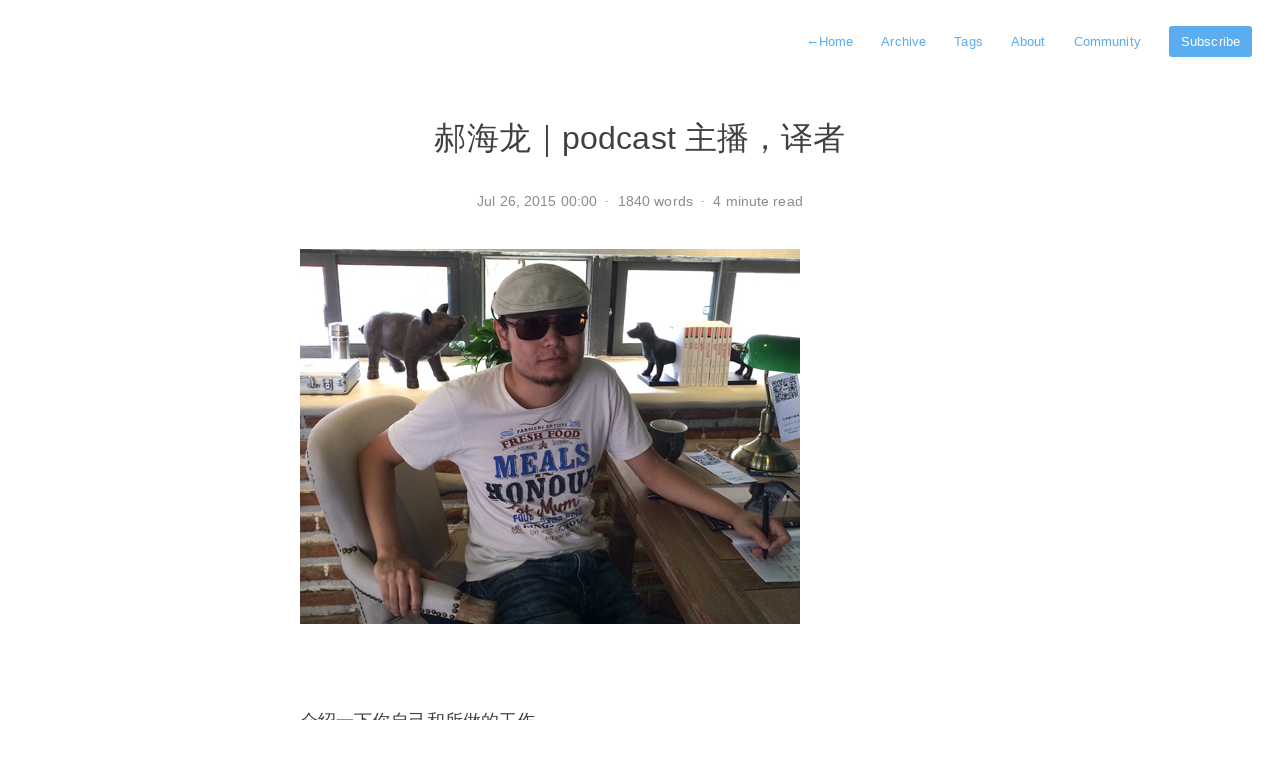

--- FILE ---
content_type: text/html; charset=utf-8
request_url: https://liqi.io/haohailong/
body_size: 5758
content:
<!doctype html><html lang=en-us><head><title>郝海龙｜podcast 主播，译者 | 利器</title><meta charset=utf-8><meta http-equiv=x-ua-compatible content="IE=edge,chrome=1"><meta name=viewport content="width=device-width,minimum-scale=1"><meta name=description content="「工具是一个过程：用大小形状都合适的物体，以最有效的方式完成工作。」 利器采访优秀的创造者，邀请他们来分享工作时所使用的工具，以及使用工具的方"><meta name=generator content="Hugo 0.79.1"><meta name=ROBOTS content="INDEX, FOLLOW"><link rel=stylesheet href=/css/style.css><link rel="shortcut icon" href=/images/favicon.ico type=image/x-icon><script type=application/javascript>var doNotTrack=false;if(!doNotTrack){window.ga=window.ga||function(){(ga.q=ga.q||[]).push(arguments)};ga.l=+new Date;ga('create','G-F3YJRM8S54','auto');ga('send','pageview');}</script><script async src=https://www.google-analytics.com/analytics.js></script></head><body><nav class=navigation><a href=/><span class=arrow>←</span>Home</a>
<a href=/posts>Archive</a>
<a href=/tags>Tags</a>
<a href=/about>About</a>
<a href=/community>Community</a>
<a class=button href=https://liqi.io/index.xml>Subscribe</a></nav><main class=main><section id=single><h1 class=title>郝海龙｜podcast 主播，译者</h1><div class=tip><span>Jul 26, 2015 00:00</span>
<span class=split>·</span>
<span>1840 words</span>
<span class=split>·</span>
<span>4 minute read</span></div><div class=content><h3 id=haohailong_webimageshaohailong_webjpg><p class=markdown-image><img src=/images/haohailong_web.jpg alt=haohailong_web></p><a href=#haohailong_webimageshaohailong_webjpg class=anchor>🔗</a></h3><h3 id=介绍一下你自己和所做的工作>介绍一下你自己和所做的工作。 <a href=#%e4%bb%8b%e7%bb%8d%e4%b8%80%e4%b8%8b%e4%bd%a0%e8%87%aa%e5%b7%b1%e5%92%8c%e6%89%80%e5%81%9a%e7%9a%84%e5%b7%a5%e4%bd%9c class=anchor>🔗</a></h3><p>我叫郝海龙，梦想是做一个作家，但现在做什么的自己也不知道。一般对外宣称的身份是：</p><ul><li>诗人，虽然从未出过诗集。</li><li>Podcast 《<a href=https://itunes.apple.com/cn/podcast/bi-te-xin-sheng/id948011382 target=_blank rel=noopener>
比特新声
</a>》《<a href=https://itunes.apple.com/cn/podcast/bao-chi-leng-jing/id946976542 target=_blank rel=noopener>
保持冷静
</a>》《<a href=https://itunes.apple.com/cn/podcast/hai-long-yi-sheng-hou/id603056780 target=_blank rel=noopener>
海龙一声吼
</a>》主播。</li><li>GRE 及批判性思维讲师，目前供职于一家在线教育网站<a href=https://www.langlib.com/ target=_blank rel=noopener>
朗播网
</a>。</li><li>乔治·奥威尔《<a href=https://read.douban.com/ebook/954085/ target=_blank rel=noopener>
动物庄园
</a>》译者。</li><li>法国 UCP 经济分析硕士。</li><li>曾从事过<a href=https://bitcoin.org/ target=_blank rel=noopener>
比特币
</a>相关产业。</li><li>喜欢音乐，偶尔写歌词。</li></ul><h3 id=你都在使用哪些硬件>你都在使用哪些硬件？ <a href=#%e4%bd%a0%e9%83%bd%e5%9c%a8%e4%bd%bf%e7%94%a8%e5%93%aa%e4%ba%9b%e7%a1%ac%e4%bb%b6 class=anchor>🔗</a></h3><p>也许比起一些发烧友来说，我的硬件不算太多，但已经让我感觉有点用不过来了：</p><ul><li><a href=https://www.apple.com/cn/macbook-pro/ target=_blank rel=noopener>MacBook Pro</a> (15-inch, Early 2011)：这是我购买的第一台 Mac 电脑，曾陪我讲过大约一年 GRE 课程，现在仍然在服役。这台电脑最大的特点是，里面除了 CPU 和主板之外的东西我几乎全换过。</li><li><a href=https://www.apple.com/cn/macbook-air/ target=_blank rel=noopener>MacBook Air</a> (13-inch, Mid 2012)：我对这台电脑有特殊的感情。遵循出国读书电脑必坏的定律，上面说的 MacBook Pro 大约坏了整整一年无法使用，这台 MacBook Air 在很长一段时间是我的主力电脑，并表现不差，它帮我完成了硕士论文，录制了许多期 podcast 节目，并且也是我现在录制 podcast 所使用的主要电脑。说个小秘密，它还连接过比特币矿机，挖过比特币。</li><li><a href=https://www.apple.com/cn/macbook-pro/ target=_blank rel=noopener>MacBook Pro</a> (Retina, 13-inch, Mid 2014)：这是我现在从事坐班工作时主要使用的电脑，也会用它接投影做一些内部培训。</li><li>两台接在上面几台电脑上的显示器，一台在家，一台在单位。</li><li><a href=https://www.apple.com/cn/iphone-6/ target=_blank rel=noopener>iPhone 6
</a>：简直是我的私人助理，使用频率极高。</li><li><a href=https://www.apple.com/cn/ipad-mini-3/ target=_blank rel=noopener>iPad mini</a> 2: 之前主要用来看电子书，现在主要用来看电影，不过使用频率极低。</li><li><a href=https://zh.wikipedia.org/wiki/%E6%96%B0%E4%BB%BB%E5%A4%A9%E5%A0%823DS target=_blank rel=noopener>New Nintendo 3DS LL</a> 游戏机：女朋友送的礼物，同时也是我小时候的梦想。熟悉我的朋友都知道，我从高二开始基本上就不再玩电子游戏了，期待它能够成为我回归游戏世界的第一步。</li><li><a href="https://www.cherry.cn/index.php?m=Product&a=pro_content&id=29" target=_blank rel=noopener>Cherry 红轴</a> / <a href=https://baike.baidu.com/view/9531102.htm target=_blank rel=noopener>白轴</a> / <a href="https://www.cherry.cn/index.php?m=Product&a=pro_content&id=25" target=_blank rel=noopener>黑轴
</a>机械键盘各一，<a href="https://www.ttesports.com.cn/productPage.aspx?p=39&g=ftr" target=_blank rel=noopener>
Tt eSPORTS Level 10 M 鼠标
</a>一只（用来精确制图），<a href=https://www.apple.com/cn/magicmouse/ target=_blank rel=noopener>
Apple Magic Mouse</a> 两只。</li><li><a href=https://www.bluemic.com/yeti/ target=_blank rel=noopener>Blue Yeti</a> 麦克风一支，<a href=https://www.bluemic.com/snowflake/ target=_blank rel=noopener>
Blue Snowflake</a> 麦克风一支。</li><li><a href=https://www.amazon.cn/bicycle-%E7%BE%8E%E5%9B%BD%E5%8E%9F%E8%A3%85%E5%8D%95%E8%BD%A6-%E6%89%91%E5%85%8B%E7%89%8C-%E5%88%98%E8%B0%A6%E4%B8%93%E7%94%A8808%E7%BA%A2%E8%89%B2%E6%AC%BE/dp/B0074YH5IK target=_blank rel=noopener>Bicycle 扑克牌
</a>。</li></ul><h3 id=软件呢>软件呢？ <a href=#%e8%bd%af%e4%bb%b6%e5%91%a2 class=anchor>🔗</a></h3><ul><li>操作系统 OS X & iOS，为了在线讲课偶尔用用 Windows。</li><li><a href=https://rime.im/ target=_blank rel=noopener>鼠须管输入法
</a>：我用自然码双拼。</li><li>密码管理软件 <a href=https://agilebits.com/onepassword target=_blank rel=noopener>1Password
</a>：有了它就只需要记一个密码了。</li><li>Email 客户端 <a href=https://airmailapp.com/ target=_blank rel=noopener>Airmail 2
</a>：对于我这种量级的 Email 用户来说，Airmail 刚好合适。</li><li><a href=https://www.alfredapp.com/ target=_blank rel=noopener>Alfred
</a>：程序太多，基本上打开任何程序都靠它。</li><li>幻灯片制作软件 <a href=https://www.apple.com/cn/mac/keynote/ target=_blank rel=noopener>Keynote
</a>：上课演讲都用这个做幻灯片。再分享个秘密给大家，对新手来说，用 Keynote 作图也是个非常不错的选择。</li><li>写作软件 <a href=https://www.ulyssesapp.com/ target=_blank rel=noopener>Ulysses
</a>：这款写作软件的轻重平衡点掌握的很好，你现在看到的这些文字就是在 Ulysses 中最先撰写的。</li><li>日记软件 <a href=https://dayoneapp.com/ target=_blank rel=noopener>Day One
</a>：<a href=https://shengmingzhiqing.com/blog/Day-One.html/ target=_blank rel=noopener>
这里有我一篇推荐文章
</a>。</li><li>GTD 软件 <a href=https://doit.im/cn/ target=_blank rel=noopener>Doit.im
</a>：我是一个不那么忠实的 GTD 践行者，也用过 Mac 上几乎所有的知名 GTD 软件，最终选择了 Doit.im。从简洁度来说，对我刚刚好，操作体验似乎比不上 Things，但 Things 的同步服务器在墙外。</li><li>随手记软件 <a href=https://programmerbird.com/letterspace/ target=_blank rel=noopener>Letterspace
</a>：作为一个不爱记笔记的人，有了它之后就基本不用 Evernote 了。</li><li>同步软件 <a href=https://www.dropbox.com/ target=_blank rel=noopener>Dropbox
</a>：同步强大和稳定到翻墙也要用。</li><li>音乐软件<a href=https://music.163.com/ target=_blank rel=noopener>
网易云音乐
</a>：自从没有了 CD 机之后，主要就用它来听歌了。</li><li>即时通讯软件 <a href=https://telegram.org/ target=_blank rel=noopener>Telegram
</a>：也用微信，不过更喜欢 Telegram。</li><li>录屏软件 <a href=https://www.telestream.net/screenflow/overview.htm target=_blank rel=noopener>ScreenFlow
</a>：有时候需要做一些视频播客，或者视频教程，需要录制电脑屏幕，我会选择使用 ScreenFlow。</li><li>作图软件 <a href=https://bohemiancoding.com/sketch/ target=_blank rel=noopener>Sketch
</a>：比特新声的 Logo 就是用这个软件绘制的。</li><li>作图软件 <a href=https://www.pixelmator.com/ target=_blank rel=noopener>Pixelmator
</a>：对于初级用户，基本可以替代 Photoshop。</li><li>辅助工具：<a href=https://smilesoftware.com/TextExpander/ target=_blank rel=noopener>
TextExpander
</a>，<a href=https://www.keyboardmaestro.com/ target=_blank rel=noopener>
Keyboard Maestro
</a>，<a href=https://www.irradiatedsoftware.com/sizeup/ target=_blank rel=noopener>
SizeUp
</a>，<a href=https://toketaware.com/ithoughts-ios target=_blank rel=noopener>
iThoughts
</a>。</li></ul><p>还有很多大家熟悉的软件就不一一列出了。</p><h3 id=你最理想的工作环境是什么>你最理想的工作环境是什么？ <a href=#%e4%bd%a0%e6%9c%80%e7%90%86%e6%83%b3%e7%9a%84%e5%b7%a5%e4%bd%9c%e7%8e%af%e5%a2%83%e6%98%af%e4%bb%80%e4%b9%88 class=anchor>🔗</a></h3><p>一个可以长期使用的，有阳光、大木桌、好咖啡、熟悉的服务员的咖啡厅包间。对了，网速一定得快。</p><h3 id=你平时获得工作灵感的方式有哪些>你平时获得工作灵感的方式有哪些？ <a href=#%e4%bd%a0%e5%b9%b3%e6%97%b6%e8%8e%b7%e5%be%97%e5%b7%a5%e4%bd%9c%e7%81%b5%e6%84%9f%e7%9a%84%e6%96%b9%e5%bc%8f%e6%9c%89%e5%93%aa%e4%ba%9b class=anchor>🔗</a></h3><ul><li>读书：尤其是小说和诗歌这种文学作品。当我们苦苦思索的想不出答案的时候，并不意味着我们能力差，很多时候只是因为我们陷入了思维的死胡同。而文学作品本身的艺术感使得你可以把原本逻辑不相干的东西连在一起，往往能为你解决问题提供新思路。</li><li>快速写作：让自己以最快的速度能写多少写多少，等把能写的写出来，原本觉得写不出来的东西也会随之而来。</li><li>与人聊天：很多成体系的东西都是在给别人讲述的时候才形成体系的。</li><li>咖啡、跑步与性爱：也许和迷幻药效果差不多？</li></ul><h3 id=推荐一件生活中的利器给大家>推荐一件生活中的利器给大家。 <a href=#%e6%8e%a8%e8%8d%90%e4%b8%80%e4%bb%b6%e7%94%9f%e6%b4%bb%e4%b8%ad%e7%9a%84%e5%88%a9%e5%99%a8%e7%bb%99%e5%a4%a7%e5%ae%b6 class=anchor>🔗</a></h3><p><a href=https://www.quirky.com/shop/472 target=_blank rel=noopener>Quirky Upwrite
</a>: 官方宣称可以做手机支架和手写笔，手写笔的功能不敢恭维，但仅用作支架的话，太好用了，随时随地可以把手机或 iPad 支起来。如果你有阅读或者观看视频时手里做点别的事情的习惯的话，我相信这绝对适合你，此外，如果你对躺在床上用电子设备不排斥的话，这也是个绝佳的工具。我总共买过四支，送人了两支，自己用丢一支，还有一支在吃饭时被朋友抢走了，决定再买一支。</p><p> </p><p>本期赞助者：<a href="https://www.amazon.cn/%E7%A6%BB%E7%BA%BF%C2%B7%E6%9C%BA%E5%99%A8%E8%A7%89%E9%86%92-%E6%9D%8E%E5%A9%B7/dp/B015R646TW/ref=sr_1_1?ie=UTF8&qid=1444714824&sr=8-1&keywords=%E6%9C%BA%E5%99%A8%E8%A7%89%E9%86%92" target=_blank rel=noopener>
《离线·机器觉醒》
</a>。面对终将到来的机器觉醒，人类何去何从？人工智能，人类的最后发明？</p><p>[wp_ulike]</p></div><div class=tags><a href=https://liqi.io/tags/mac>mac</a>
<a href=https://liqi.io/tags/podcast>podcast</a>
<a href=https://liqi.io/tags/translator>translator</a>
<a href=https://liqi.io/tags/%E8%BF%B7%E5%B9%BB%E8%8D%AF%E7%9A%84%E4%B8%89%E7%A7%8D%E5%86%99%E6%B3%95>迷幻药的三种写法</a></div></section></main><footer id=footer><p class=copyright>本站所有内容依照 CC-BY-NC-SA 方式分享</p><p class=powerby>Powered by <a href=http://www.gohugo.io/>Hugo</a> Theme By <a href=https://github.com/nodejh/hugo-theme-cactus-plus>nodejh</a></p></footer></body></html>